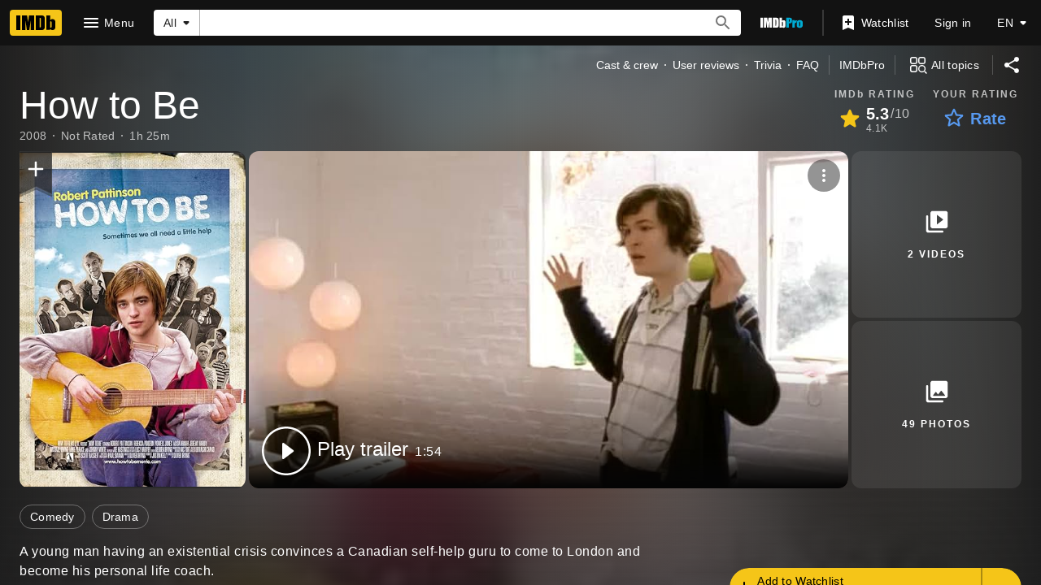

--- FILE ---
content_type: text/html; charset=UTF-8
request_url: https://www.imdb.com/title/tt1057581
body_size: 2221
content:
<!DOCTYPE html>
<html lang="en">
<head>
    <meta charset="utf-8">
    <meta name="viewport" content="width=device-width, initial-scale=1">
    <title></title>
    <style>
        body {
            font-family: "Arial";
        }
    </style>
    <script type="text/javascript">
    window.awsWafCookieDomainList = [];
    window.gokuProps = {
"key":"AQIDAHjcYu/GjX+QlghicBgQ/7bFaQZ+m5FKCMDnO+vTbNg96AHf0QDR8N4FZ0BkUn8kcucXAAAAfjB8BgkqhkiG9w0BBwagbzBtAgEAMGgGCSqGSIb3DQEHATAeBglghkgBZQMEAS4wEQQMuq52ahLIzXS391ltAgEQgDujRkBXrrIUjgs1lAsFcu/9kgpI/IuavohSG7yE1BYsDzpFl4iqc4edkSwfTozI/iGO7lnWq3QC9N4X1w==",
          "iv":"D549xAFY9QAAAR+J",
          "context":"2YTX8xx8ZEkNr+h2/ZP/u2LuS09dxOEFla7aT3rdD3pKADBG9eI3zZHeqlgu8RjWoE4LaQg417mI4aK72OAToLL0w7RgnDSYryqI0AC1SC7fOM6I409jKBKJeooY2IV8ujjM1DMpJBbXSkZQhAxVWkbYbf08ZSA41KfOC51PWUXJV1zvV2U6QGEXcEQ/JQuu9d4AAr81uw3oW87QDx0Bkd8z3kh08u/lBicx+uF+FU5PZfowFl1xW0aF5tr4k1r/aOcdPULWKG9HbEN6f0tQYZyV735RFjfNki5Wo6/5LgjF2/Sr5i5/6hAvR1jzOfO9eKGF+LMGjdMgdgcpoDoLU0Z1BcRKz2jH8abbejDweCG2cAnOwmTpRE6q96EjxsdUj5DIlrfxG3udj9b9jckWZXxhIQPlEQt5bv6yBQ0XbvSuXXQ/XqSNYthuBmdj79oB6AJaoAGI6UPWhH/zj90c53MpNYzOqbVPFX0xw+iDdy7RFPB1EAG2JPWH91ATQeoJvZ+B6RianhSk5TiPqW59PQbJa7ln8F0K+9bXhbWsuJMhIckG7o/WQb9Mlrbsa15oDb44BwC/VF2KO5ZYNoXXbmNy/UrRCLQc9wQF9kQ5OAlaF8nV/7rb4RHSRUoN3w6s7TlpvKvjhOTvBMEW+zKuYIZa/uIPleLbpFl7P0YkKZj27MoRVfJSt8BX6SUwj9JPkoKP3mXqwbuF8Gznb13mLSUpAW4TYUfMLj+ByFT14HF6xUUeT8iVv+oo8U2WiBWBiA=="
};
    </script>
    <script src="https://1c5c1ecf7303.a481e94e.us-east-2.token.awswaf.com/1c5c1ecf7303/e231f0619a5e/0319a8d4ae69/challenge.js"></script>
</head>
<body>
    <div id="challenge-container"></div>
    <script type="text/javascript">
        AwsWafIntegration.saveReferrer();
        AwsWafIntegration.checkForceRefresh().then((forceRefresh) => {
            if (forceRefresh) {
                AwsWafIntegration.forceRefreshToken().then(() => {
                    window.location.reload(true);
                });
            } else {
                AwsWafIntegration.getToken().then(() => {
                    window.location.reload(true);
                });
            }
        });
    </script>
    <noscript>
        <h1>JavaScript is disabled</h1>
        In order to continue, we need to verify that you're not a robot.
        This requires JavaScript. Enable JavaScript and then reload the page.
    </noscript>
</body>
</html>

--- FILE ---
content_type: application/javascript
request_url: https://dqpnq362acqdi.cloudfront.net/_next/static/chunks/1425-113a5fc0d342191f.js
body_size: 3093
content:
"use strict";(self.webpackChunk_N_E=self.webpackChunk_N_E||[]).push([[1425],{16420:function(e,t,i){i.d(t,{R:function(){return n},Y:function(){return a}});var r=i(10081);let a=(0,r.ZP)`
    fragment TitlePageMetaData on Title {
        id
        certificate {
            rating
        }
        runtime {
            seconds
        }
        ratingsSummary {
            aggregateRating
            voteCount
        }
        titleGenres {
            genres(limit: 3) {
                genre {
                    text
                }
            }
        }
        meta {
            canonicalId
            publicationStatus
        }
        titleType {
            id
            text
            canHaveEpisodes
            isSeries
            isEpisode
        }
        titleText {
            text
        }
        originalTitleText {
            text
        }
        releaseYear {
            year
            endYear
        }
        plot {
            plotText {
                plainText
            }
        }
        primaryImage {
            url
            height
            width
            caption {
                plainText
            }
        }
        series {
            episodeNumber {
                episodeNumber
                seasonNumber
            }
            nextEpisode {
                id
            }
            previousEpisode {
                id
            }
            series {
                id
                titleText {
                    text
                }
                originalTitleText {
                    text
                }
                titleType {
                    canHaveEpisodes
                }
                releaseYear {
                    year
                    endYear
                }
            }
        }
        productionStatus(useEntitlement: false) {
            restriction {
                restrictionReason
                unrestrictedTotal
            }
            currentProductionStage {
                id
            }
        }
        countriesOfOrigin {
            countries(limit: 1) {
                id
            }
        }
        castV2: principalCreditsV2(
            filter: { mode: "TOP_CAST" }
            useEntitlement: false
        ) {
            credits(limit: 4) {
                name {
                    id
                    nameText {
                        text
                    }
                }
            }
        }
        crewV2: principalCreditsV2(
            filter: { mode: "NARROWED", includeAppearances: false }
            useEntitlement: false
        ) {
            grouping {
                groupingId
            }
            credits {
                name {
                    id
                    nameText {
                        text
                    }
                }
            }
        }
    }
`,n=(0,r.ZP)`
    fragment TitleSubNav on Title {
        subNavCredits: credits(first: 0) {
            total
        }
        subNavReviews: reviews(first: 0) {
            total
        }
        subNavTrivia: trivia(first: 0) {
            total
        }
        subNavFaqs: faqs(first: 0) {
            total
        }
        subNavTopQuestions: alexaTopQuestions(first: 0) {
            total
        }
    }
`},21425:function(e,t,i){i.d(t,{Xd:function(){return h},Xj:function(){return x},n3:function(){return D},nu:function(){return Y},tC:function(){return C}});var r=i(52322);i(2784);var a=i(46138),n=i(70591),s=i(75824),o=i(96908),c=i(60547),d=i(82338),u=i(34231),l=i(48422),p=i(68139),m=i(63370),g=i(1833),f=i(16420),_=i(66724),T=i(87801),S=i(2791),E=i(73183);function v(e){return(0,m.K)({originalTitleText:e?.originalTitleText,titleText:e?.titleText})}function b(e){if(!e?.titleType)return;let t=e.titleType.id;return t&&t!==n.Yt.MOVIE?e.titleType.text:void 0}function D(e,t){let i=e.titleData,r=function(e){let t;if(!e?.titleType)return E.s.Website;switch(e.titleType.id){case n.Yt.MUSIC_ALBUM:case n.Yt.MUSIC_EP:t=E.s.MusicAlbum;break;case n.Yt.MUSIC_RECORDING:case n.Yt.MUSIC_SINGLE:case n.Yt.MUSIC_SONG:t=E.s.MusicSong;break;case n.Yt.TV_EPISODE:case n.Yt.TV_PILOT:case n.Yt.WEB_EPISODE:t=E.s.VideoEpisode;break;case n.Yt.MOVIE:case n.Yt.SHORT:case n.Yt.TV_MOVIE:t=E.s.VideoMovie;break;case n.Yt.VIDEO:case n.Yt.VIDEO_GAME:t=E.s.VideoOther;break;case n.Yt.TV_MINI_SERIES:case n.Yt.TV_SEASON:case n.Yt.TV_SERIES:case n.Yt.TV_SHORT:case n.Yt.TV_SPECIAL:case n.Yt.WEB_SERIES:t=E.s.VideoTvShow;break;default:t=E.s.Website}return t}(i);if(!i||!t||e.subPageTitleString)return{type:r};let a=t,s=i?.ratingsSummary?.aggregateRating;s&&(a+=` ⭐ ${String(s.toPrecision(2))}`);let o=i?.titleGenres?.genres;if(o&&o.length){for(let e of(a+=" | ",o))a+=`${e.genre.text}, `;a=a.slice(0,-2)}let d="",u=i?.runtime?.seconds;u&&(d+=(0,c.L)(u,c.A.HOURS_MINUTES_EXPLICIT_SHORT));let l=i?.certificate?.rating;return l&&(d+=` | ${l}`),{type:r,enhancedTitle:a,enhancedDescription:d}}function x(e,t,i){if(!e)return;let r=(0,m.L)(i,e.originalTitleText,e.titleText);if(!r)return;let a=(0,p.k)(i,e.series),n=a?`"${a}" ${r}`:`${r}`,s=b(e),o=(0,d.y)(e.releaseYear,e.titleType?.canHaveEpisodes),c=(0,_.H72)(i)({tconst:t,refSuffix:T.C.SEE_MORE});return y(`<a href="${c}">${n}</a>`,s,o)}function y(e,t,i){return t&&i?`${e} (${t} ${i})`:t?`${e} (${t})`:i?`${e} (${i})`:`${e}`}function C(e){let t=(0,p.X)(e?.series),i=v(e);if(e&&i)return y(t?`"${t}" ${i}`:`${i}`,b(e),(0,d.y)(e.releaseYear,e.titleType?.canHaveEpisodes))}function I(e,t){return e?.crewV2?.find(e=>t===e.grouping.groupingId)}function h(e){let t=(0,a.Z)(),i=v(e);if(!e)return;let r=e.plot?.plotText?.plainText,n=e.castV2?.[0]?.credits.map(e=>e.name.nameText?.text),s=[I(e,o.yb.DIRECTOR)?.credits.map(e=>e.name.nameText?.text)],c=[I(e,o.yb.CREATOR)?.credits.map(e=>e.name.nameText?.text)],d=e.titleType?.canHaveEpisodes?c:s,u=n?n.filter(e=>!!e).join(", "):void 0,l=d?.[0]?d[0].filter(e=>!!e).join(", "):void 0;if(!i&&!l&&!u&&!r)return;let p=i&&(l||u||r)?`${i}:`:void 0,m=e.titleType?.canHaveEpisodes?{id:"title_main_page_description_with_writer",defaultMessage:"Created by {directorsOrCreatorsString}."}:{id:"title_main_page_description_with_director",defaultMessage:"Directed by {directorsOrCreatorsString}."},g=l?t.formatMessage(m,{directorsOrCreatorsString:l}):void 0;return[p,g,u?t.formatMessage({id:"title_main_page_description_with_cast",defaultMessage:"With {castString}."},{castString:u}):void 0,r?`${r}`:void 0].filter(e=>!!e).join(" ")}function M(e){let t=!(arguments.length>1)||void 0===arguments[1]||arguments[1],i=C(e.titleData),r=h(e.titleData);return{title:(i?[i,e.subPageTitleString,t?"IMDb":""].filter(e=>!!e).join(" - "):void 0)||void 0,description:(e.subPageDescriptionString?[i,e.subPageDescriptionString].filter(e=>!!e).join(" - "):r)||void 0,canonicalPath:e.canonicalPath,canonicalQuery:e.canonicalQuery}}let R={id:"title_main_meta_keywords",defaultMessage:"Reviews, Showtimes, DVDs, Photos, User Ratings, Synopsis, Trailers, Credits"},Y=e=>{let{title:t,description:i,canonicalPath:a=l.$.TITLE_MAIN,canonicalQuery:n}=M(e),{subPageKeywords:o,structuredData:c,templateData:d}=e,p=M(e,!1).title,m=D(e,p),f=(0,s.N)(R),_=e.titleData?.meta?.canonicalId??"",T=(0,g.D9)(a,{tconst:_,...d},n),E=(0,u.z)(T);return(0,r.jsx)(S.Se,{title:t,canonicalUrl:a?T:void 0,description:i,image:e.titleData?.primaryImage,structuredData:c,openGraphData:m,keywords:o||f,hrefLangEntries:E,noIndex:e.noIndex})};t.ZP=Y,Y.fragments={titleData:f.Y}},96908:function(e,t,i){i.d(t,{CZ:function(){return s},tl:function(){return n},yb:function(){return o}});var r=i(76635),a=i.n(r);let n={actor:"Actor",actress:"Actress",animation_department:"Animation Department",art_department:"Art Department",art_director:"Art Director",assistant_director:"Second Unit Director or Assistant Director",camera_department:"Camera and Electrical Department",casting_department:"Casting Department",casting_director:"Casting Director",choreographer:"Choreographer",cinematographer:"Cinematographer",composer:"Composer",costume_department:"Costume and Wardrobe Department",costume_designer:"Costume Designer",costume_supervisor:"Costume Supervisor",director:"Director",editor:"Editor",editorial_department:"Editorial Department",electrical_department:"Electrical Department",hair_stylist:"Hair Stylist",intimacy_coordinator:"Intimacy Coordinator",location_management:"Location Management",make_up_artist:"Make-Up Artist",make_up_department:"Make-Up Department",miscellaneous:"Additional Crew",music_department:"Music Department",music_supervisor:"Music Supervisor",producer:"Producer",production_department:"Production Department",production_designer:"Production Designer",production_manager:"Production Manager",property_master:"Property Master",script_department:"Script and Continuity Department",script_supervisor:"Script Supervisor",self:"Self",set_decorator:"Set Decorator",showrunner:"Showrunner",sound_department:"Sound Department",soundtrack:"Soundtrack",special_effects:"Special Effects",stunt_coordinator:"Stunt Coordinator",stunts:"Stunts",thanks:"Thanks",transportation_department:"Transportation Department",visual_effects:"Visual Effects",writer:"Writer",accountant:"Accountant",assistant:"Assistant",executive:"Executive",legal:"Legal",manager:"Manager",music_artist:"Music Artist",podcaster:"Podcaster",publicist:"Publicist",talent_agent:"Talent Agent"},s=a().invert(n),o={CAST:"amzn1.imdb.concept.name_credit_group.7caf7d16-5db9-4f4f-8864-d4c6e711c686",CREATOR:"amzn1.imdb.concept.name_credit_group.85198717-6c2d-481e-93a5-47858774bcce",DIRECTOR:"amzn1.imdb.concept.name_credit_category.ace5cb4c-8708-4238-9542-04641e7c8171",STAR:"amzn1.imdb.concept.name_credit_group.7510356e-fde9-438e-b3ad-0099ba6bc8ce",WRITER:"amzn1.imdb.concept.name_credit_category.c84ecaff-add5-4f2e-81db-102a41881fe3"}}}]);